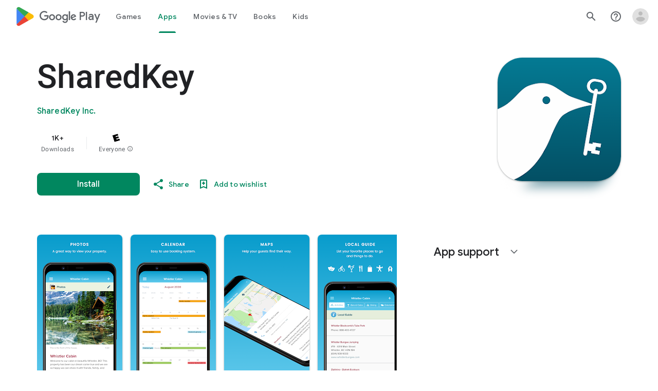

--- FILE ---
content_type: text/plain; charset=utf-8
request_url: https://play.google.com/play/log?format=json&authuser&proto_v2=true
body_size: -435
content:
["900000","1768599682134"]